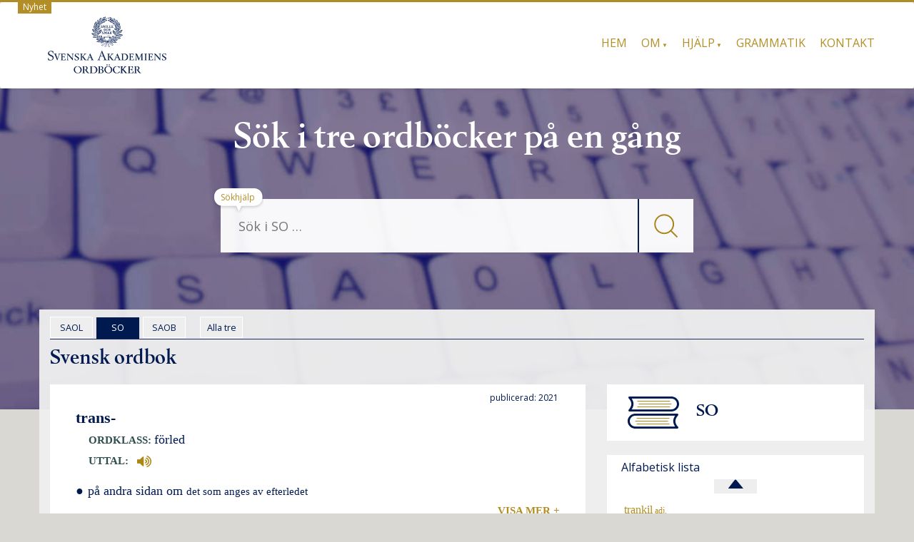

--- FILE ---
content_type: text/css
request_url: https://svenska.se/wp-content/plugins/siteorigin-panels/css/front-legacy.css?ver=2.16.0
body_size: -6
content:
.panel-grid {
  zoom: 1;
}
.panel-grid:before {
  content: '';
  display: block;
}
.panel-grid:after {
  content: '';
  display: table;
  clear: both;
}
.panel-grid .so-parallax {
  position: relative;
}
.panel-grid .so-parallax > div:not(.simpleParallax) {
  position: relative;
  z-index: 1;
}
.panel-grid .so-parallax .simpleParallax {
  overflow: hidden;
}
.panel-grid .so-parallax .simpleParallax,
.panel-grid .so-parallax img[data-siteorigin-parallax] {
  bottom: 0;
  left: 0;
  position: absolute;
  right: 0;
  top: 0;
  width: 100%;
  z-index: 0;
}
.panel-grid-cell {
  -ms-box-sizing: border-box;
  -moz-box-sizing: border-box;
  -webkit-box-sizing: border-box;
  box-sizing: border-box;
  min-height: 1em;
  float: left;
}
.panel-grid-cell .so-panel {
  zoom: 1;
}
.panel-grid-cell .so-panel:before {
  content: '';
  display: block;
}
.panel-grid-cell .so-panel:after {
  content: '';
  display: table;
  clear: both;
}
.panel-grid-cell .panel-last-child {
  margin-bottom: 0;
}
.panel-grid-cell .widget-title {
  margin-top: 0;
}
.panel-row-style {
  zoom: 1;
}
.panel-row-style:before {
  content: '';
  display: block;
}
.panel-row-style:after {
  content: '';
  display: table;
  clear: both;
}
